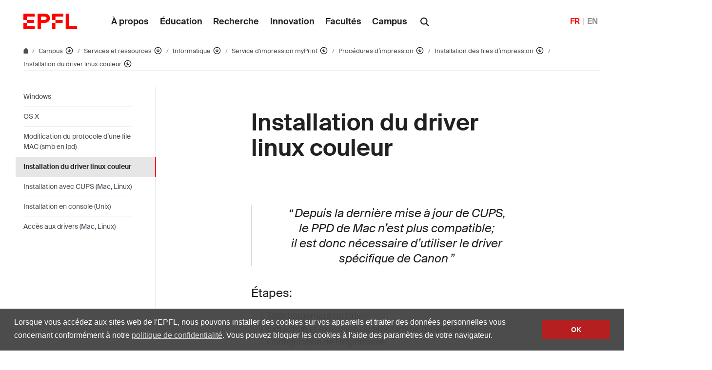

--- FILE ---
content_type: text/html; charset=UTF-8
request_url: https://www.epfl.ch/campus/services/ressources-informatiques/service-dimpression-myprint/marche-a-suivre/installation-files/installation-du-driver-linux-couleur/
body_size: 16588
content:
<!doctype html>
<html lang="fr-FR">
<head>
	<meta charset="UTF-8">
	<meta name="viewport" content="width=device-width, initial-scale=1">
	<link rel="profile" href="https://gmpg.org/xfn/11">
	<link rel="manifest" href="https://www.epfl.ch/campus/services/wp-content/themes/wp-theme-2018/assets/favicons/site.webmanifest" />
<link rel="shortcut icon" href="https://www.epfl.ch/campus/services/wp-content/themes/wp-theme-2018/assets/favicons/favicon.ico">
<link rel="apple-touch-icon-precomposed" href="https://www.epfl.ch/campus/services/wp-content/themes/wp-theme-2018/assets/favicons/favicon-152.png">

<link rel="icon" href="https://www.epfl.ch/campus/services/wp-content/themes/wp-theme-2018/assets/favicons/favicon-16.png" sizes="16x16">
<link rel="icon" href="https://www.epfl.ch/campus/services/wp-content/themes/wp-theme-2018/assets/favicons/favicon-32.png" sizes="32x32">
<link rel="icon" href="https://www.epfl.ch/campus/services/wp-content/themes/wp-theme-2018/assets/favicons/favicon-57.png" sizes="57x57">
<link rel="icon" href="https://www.epfl.ch/campus/services/wp-content/themes/wp-theme-2018/assets/favicons/favicon-76.png" sizes="76x76">
<link rel="icon" href="https://www.epfl.ch/campus/services/wp-content/themes/wp-theme-2018/assets/favicons/favicon-96.png" sizes="96x96">
<link rel="icon" href="https://www.epfl.ch/campus/services/wp-content/themes/wp-theme-2018/assets/favicons/favicon-120.png" sizes="120x120">
<link rel="icon" href="https://www.epfl.ch/campus/services/wp-content/themes/wp-theme-2018/assets/favicons/favicon-128.png" sizes="128x128">
<link rel="icon" href="https://www.epfl.ch/campus/services/wp-content/themes/wp-theme-2018/assets/favicons/favicon-152.png" sizes="152x152">
<link rel="icon" href="https://www.epfl.ch/campus/services/wp-content/themes/wp-theme-2018/assets/favicons/favicon-180.png" sizes="180x180">
<link rel="shortcut icon" href="https://www.epfl.ch/campus/services/wp-content/themes/wp-theme-2018/assets/favicons/android-chrome-192x192.png" sizes="192x192">
<link rel="shortcut icon" href="https://www.epfl.ch/campus/services/wp-content/themes/wp-theme-2018/assets/favicons/android-chrome-512x512.png" sizes="512x512">
<link rel="icon" href="https://www.epfl.ch/campus/services/wp-content/themes/wp-theme-2018/assets/favicons/favicon-228.png" sizes="228x228">

<link rel="apple-touch-icon" href="https://www.epfl.ch/campus/services/wp-content/themes/wp-theme-2018/assets/favicons/apple-touch-icon.png">
<link rel="apple-touch-icon" href="https://www.epfl.ch/campus/services/wp-content/themes/wp-theme-2018/assets/favicons/favicon-152.png" sizes="152x152">
<link rel="apple-touch-icon" href="https://www.epfl.ch/campus/services/wp-content/themes/wp-theme-2018/assets/favicons/favicon-180.png" sizes="180x180">

<meta name="application-name" content="Name">
<meta name="msapplication-tooltip" content="Tooltip">
<meta name="msapplication-config" content="https://www.epfl.ch/campus/services/wp-content/themes/wp-theme-2018/assets/favicons/browserconfig.xml">
	<script type="text/javascript">window.svgPath = "https://www.epfl.ch/campus/services/wp-content/themes/wp-theme-2018/assets/icons/icons.svg"</script>
	<script type="text/javascript">window.featherSvgPath = "https://www.epfl.ch/campus/services/wp-content/themes/wp-theme-2018/assets/icons/feather-sprite.svg"</script>
	<title>Installation du driver linux couleur &#8210; Services et ressources &#8208; EPFL</title>
<meta name='robots' content='max-image-preview:large' />
	<style>img:is([sizes="auto" i], [sizes^="auto," i]) { contain-intrinsic-size: 3000px 1500px }</style>
	<link rel="alternate" href="https://www.epfl.ch/campus/services/en/it-services/myprint/procedure/queue-install/color-linux-driver-installation/" hreflang="en" />
<link rel="alternate" href="https://www.epfl.ch/campus/services/ressources-informatiques/service-dimpression-myprint/marche-a-suivre/installation-files/installation-du-driver-linux-couleur/" hreflang="fr" />
<link rel="alternate" type="application/rss+xml" title="Services et ressources &raquo; Flux" href="https://www.epfl.ch/campus/services/feed/" />
<link rel="alternate" type="application/rss+xml" title="Services et ressources &raquo; Flux des commentaires" href="https://www.epfl.ch/campus/services/comments/feed/" />
<script type="text/javascript">
/* <![CDATA[ */
window._wpemojiSettings = {"baseUrl":"https:\/\/s.w.org\/images\/core\/emoji\/15.0.3\/72x72\/","ext":".png","svgUrl":"https:\/\/s.w.org\/images\/core\/emoji\/15.0.3\/svg\/","svgExt":".svg","source":{"wpemoji":"https:\/\/www.epfl.ch\/campus\/services\/wp-includes\/js\/wp-emoji.js?ver=6.7.4","twemoji":"https:\/\/www.epfl.ch\/campus\/services\/wp-includes\/js\/twemoji.js?ver=6.7.4"}};
/**
 * @output wp-includes/js/wp-emoji-loader.js
 */

/**
 * Emoji Settings as exported in PHP via _print_emoji_detection_script().
 * @typedef WPEmojiSettings
 * @type {object}
 * @property {?object} source
 * @property {?string} source.concatemoji
 * @property {?string} source.twemoji
 * @property {?string} source.wpemoji
 * @property {?boolean} DOMReady
 * @property {?Function} readyCallback
 */

/**
 * Support tests.
 * @typedef SupportTests
 * @type {object}
 * @property {?boolean} flag
 * @property {?boolean} emoji
 */

/**
 * IIFE to detect emoji support and load Twemoji if needed.
 *
 * @param {Window} window
 * @param {Document} document
 * @param {WPEmojiSettings} settings
 */
( function wpEmojiLoader( window, document, settings ) {
	if ( typeof Promise === 'undefined' ) {
		return;
	}

	var sessionStorageKey = 'wpEmojiSettingsSupports';
	var tests = [ 'flag', 'emoji' ];

	/**
	 * Checks whether the browser supports offloading to a Worker.
	 *
	 * @since 6.3.0
	 *
	 * @private
	 *
	 * @returns {boolean}
	 */
	function supportsWorkerOffloading() {
		return (
			typeof Worker !== 'undefined' &&
			typeof OffscreenCanvas !== 'undefined' &&
			typeof URL !== 'undefined' &&
			URL.createObjectURL &&
			typeof Blob !== 'undefined'
		);
	}

	/**
	 * @typedef SessionSupportTests
	 * @type {object}
	 * @property {number} timestamp
	 * @property {SupportTests} supportTests
	 */

	/**
	 * Get support tests from session.
	 *
	 * @since 6.3.0
	 *
	 * @private
	 *
	 * @returns {?SupportTests} Support tests, or null if not set or older than 1 week.
	 */
	function getSessionSupportTests() {
		try {
			/** @type {SessionSupportTests} */
			var item = JSON.parse(
				sessionStorage.getItem( sessionStorageKey )
			);
			if (
				typeof item === 'object' &&
				typeof item.timestamp === 'number' &&
				new Date().valueOf() < item.timestamp + 604800 && // Note: Number is a week in seconds.
				typeof item.supportTests === 'object'
			) {
				return item.supportTests;
			}
		} catch ( e ) {}
		return null;
	}

	/**
	 * Persist the supports in session storage.
	 *
	 * @since 6.3.0
	 *
	 * @private
	 *
	 * @param {SupportTests} supportTests Support tests.
	 */
	function setSessionSupportTests( supportTests ) {
		try {
			/** @type {SessionSupportTests} */
			var item = {
				supportTests: supportTests,
				timestamp: new Date().valueOf()
			};

			sessionStorage.setItem(
				sessionStorageKey,
				JSON.stringify( item )
			);
		} catch ( e ) {}
	}

	/**
	 * Checks if two sets of Emoji characters render the same visually.
	 *
	 * This function may be serialized to run in a Worker. Therefore, it cannot refer to variables from the containing
	 * scope. Everything must be passed by parameters.
	 *
	 * @since 4.9.0
	 *
	 * @private
	 *
	 * @param {CanvasRenderingContext2D} context 2D Context.
	 * @param {string} set1 Set of Emoji to test.
	 * @param {string} set2 Set of Emoji to test.
	 *
	 * @return {boolean} True if the two sets render the same.
	 */
	function emojiSetsRenderIdentically( context, set1, set2 ) {
		// Cleanup from previous test.
		context.clearRect( 0, 0, context.canvas.width, context.canvas.height );
		context.fillText( set1, 0, 0 );
		var rendered1 = new Uint32Array(
			context.getImageData(
				0,
				0,
				context.canvas.width,
				context.canvas.height
			).data
		);

		// Cleanup from previous test.
		context.clearRect( 0, 0, context.canvas.width, context.canvas.height );
		context.fillText( set2, 0, 0 );
		var rendered2 = new Uint32Array(
			context.getImageData(
				0,
				0,
				context.canvas.width,
				context.canvas.height
			).data
		);

		return rendered1.every( function ( rendered2Data, index ) {
			return rendered2Data === rendered2[ index ];
		} );
	}

	/**
	 * Determines if the browser properly renders Emoji that Twemoji can supplement.
	 *
	 * This function may be serialized to run in a Worker. Therefore, it cannot refer to variables from the containing
	 * scope. Everything must be passed by parameters.
	 *
	 * @since 4.2.0
	 *
	 * @private
	 *
	 * @param {CanvasRenderingContext2D} context 2D Context.
	 * @param {string} type Whether to test for support of "flag" or "emoji".
	 * @param {Function} emojiSetsRenderIdentically Reference to emojiSetsRenderIdentically function, needed due to minification.
	 *
	 * @return {boolean} True if the browser can render emoji, false if it cannot.
	 */
	function browserSupportsEmoji( context, type, emojiSetsRenderIdentically ) {
		var isIdentical;

		switch ( type ) {
			case 'flag':
				/*
				 * Test for Transgender flag compatibility. Added in Unicode 13.
				 *
				 * To test for support, we try to render it, and compare the rendering to how it would look if
				 * the browser doesn't render it correctly (white flag emoji + transgender symbol).
				 */
				isIdentical = emojiSetsRenderIdentically(
					context,
					'\uD83C\uDFF3\uFE0F\u200D\u26A7\uFE0F', // as a zero-width joiner sequence
					'\uD83C\uDFF3\uFE0F\u200B\u26A7\uFE0F' // separated by a zero-width space
				);

				if ( isIdentical ) {
					return false;
				}

				/*
				 * Test for UN flag compatibility. This is the least supported of the letter locale flags,
				 * so gives us an easy test for full support.
				 *
				 * To test for support, we try to render it, and compare the rendering to how it would look if
				 * the browser doesn't render it correctly ([U] + [N]).
				 */
				isIdentical = emojiSetsRenderIdentically(
					context,
					'\uD83C\uDDFA\uD83C\uDDF3', // as the sequence of two code points
					'\uD83C\uDDFA\u200B\uD83C\uDDF3' // as the two code points separated by a zero-width space
				);

				if ( isIdentical ) {
					return false;
				}

				/*
				 * Test for English flag compatibility. England is a country in the United Kingdom, it
				 * does not have a two letter locale code but rather a five letter sub-division code.
				 *
				 * To test for support, we try to render it, and compare the rendering to how it would look if
				 * the browser doesn't render it correctly (black flag emoji + [G] + [B] + [E] + [N] + [G]).
				 */
				isIdentical = emojiSetsRenderIdentically(
					context,
					// as the flag sequence
					'\uD83C\uDFF4\uDB40\uDC67\uDB40\uDC62\uDB40\uDC65\uDB40\uDC6E\uDB40\uDC67\uDB40\uDC7F',
					// with each code point separated by a zero-width space
					'\uD83C\uDFF4\u200B\uDB40\uDC67\u200B\uDB40\uDC62\u200B\uDB40\uDC65\u200B\uDB40\uDC6E\u200B\uDB40\uDC67\u200B\uDB40\uDC7F'
				);

				return ! isIdentical;
			case 'emoji':
				/*
				 * Four and twenty blackbirds baked in a pie.
				 *
				 * To test for Emoji 15.0 support, try to render a new emoji: Blackbird.
				 *
				 * The Blackbird is a ZWJ sequence combining 🐦 Bird and ⬛ large black square.,
				 *
				 * 0x1F426 (\uD83D\uDC26) == Bird
				 * 0x200D == Zero-Width Joiner (ZWJ) that links the code points for the new emoji or
				 * 0x200B == Zero-Width Space (ZWS) that is rendered for clients not supporting the new emoji.
				 * 0x2B1B == Large Black Square
				 *
				 * When updating this test for future Emoji releases, ensure that individual emoji that make up the
				 * sequence come from older emoji standards.
				 */
				isIdentical = emojiSetsRenderIdentically(
					context,
					'\uD83D\uDC26\u200D\u2B1B', // as the zero-width joiner sequence
					'\uD83D\uDC26\u200B\u2B1B' // separated by a zero-width space
				);

				return ! isIdentical;
		}

		return false;
	}

	/**
	 * Checks emoji support tests.
	 *
	 * This function may be serialized to run in a Worker. Therefore, it cannot refer to variables from the containing
	 * scope. Everything must be passed by parameters.
	 *
	 * @since 6.3.0
	 *
	 * @private
	 *
	 * @param {string[]} tests Tests.
	 * @param {Function} browserSupportsEmoji Reference to browserSupportsEmoji function, needed due to minification.
	 * @param {Function} emojiSetsRenderIdentically Reference to emojiSetsRenderIdentically function, needed due to minification.
	 *
	 * @return {SupportTests} Support tests.
	 */
	function testEmojiSupports( tests, browserSupportsEmoji, emojiSetsRenderIdentically ) {
		var canvas;
		if (
			typeof WorkerGlobalScope !== 'undefined' &&
			self instanceof WorkerGlobalScope
		) {
			canvas = new OffscreenCanvas( 300, 150 ); // Dimensions are default for HTMLCanvasElement.
		} else {
			canvas = document.createElement( 'canvas' );
		}

		var context = canvas.getContext( '2d', { willReadFrequently: true } );

		/*
		 * Chrome on OS X added native emoji rendering in M41. Unfortunately,
		 * it doesn't work when the font is bolder than 500 weight. So, we
		 * check for bold rendering support to avoid invisible emoji in Chrome.
		 */
		context.textBaseline = 'top';
		context.font = '600 32px Arial';

		var supports = {};
		tests.forEach( function ( test ) {
			supports[ test ] = browserSupportsEmoji( context, test, emojiSetsRenderIdentically );
		} );
		return supports;
	}

	/**
	 * Adds a script to the head of the document.
	 *
	 * @ignore
	 *
	 * @since 4.2.0
	 *
	 * @param {string} src The url where the script is located.
	 *
	 * @return {void}
	 */
	function addScript( src ) {
		var script = document.createElement( 'script' );
		script.src = src;
		script.defer = true;
		document.head.appendChild( script );
	}

	settings.supports = {
		everything: true,
		everythingExceptFlag: true
	};

	// Create a promise for DOMContentLoaded since the worker logic may finish after the event has fired.
	var domReadyPromise = new Promise( function ( resolve ) {
		document.addEventListener( 'DOMContentLoaded', resolve, {
			once: true
		} );
	} );

	// Obtain the emoji support from the browser, asynchronously when possible.
	new Promise( function ( resolve ) {
		var supportTests = getSessionSupportTests();
		if ( supportTests ) {
			resolve( supportTests );
			return;
		}

		if ( supportsWorkerOffloading() ) {
			try {
				// Note that the functions are being passed as arguments due to minification.
				var workerScript =
					'postMessage(' +
					testEmojiSupports.toString() +
					'(' +
					[
						JSON.stringify( tests ),
						browserSupportsEmoji.toString(),
						emojiSetsRenderIdentically.toString()
					].join( ',' ) +
					'));';
				var blob = new Blob( [ workerScript ], {
					type: 'text/javascript'
				} );
				var worker = new Worker( URL.createObjectURL( blob ), { name: 'wpTestEmojiSupports' } );
				worker.onmessage = function ( event ) {
					supportTests = event.data;
					setSessionSupportTests( supportTests );
					worker.terminate();
					resolve( supportTests );
				};
				return;
			} catch ( e ) {}
		}

		supportTests = testEmojiSupports( tests, browserSupportsEmoji, emojiSetsRenderIdentically );
		setSessionSupportTests( supportTests );
		resolve( supportTests );
	} )
		// Once the browser emoji support has been obtained from the session, finalize the settings.
		.then( function ( supportTests ) {
			/*
			 * Tests the browser support for flag emojis and other emojis, and adjusts the
			 * support settings accordingly.
			 */
			for ( var test in supportTests ) {
				settings.supports[ test ] = supportTests[ test ];

				settings.supports.everything =
					settings.supports.everything && settings.supports[ test ];

				if ( 'flag' !== test ) {
					settings.supports.everythingExceptFlag =
						settings.supports.everythingExceptFlag &&
						settings.supports[ test ];
				}
			}

			settings.supports.everythingExceptFlag =
				settings.supports.everythingExceptFlag &&
				! settings.supports.flag;

			// Sets DOMReady to false and assigns a ready function to settings.
			settings.DOMReady = false;
			settings.readyCallback = function () {
				settings.DOMReady = true;
			};
		} )
		.then( function () {
			return domReadyPromise;
		} )
		.then( function () {
			// When the browser can not render everything we need to load a polyfill.
			if ( ! settings.supports.everything ) {
				settings.readyCallback();

				var src = settings.source || {};

				if ( src.concatemoji ) {
					addScript( src.concatemoji );
				} else if ( src.wpemoji && src.twemoji ) {
					addScript( src.twemoji );
					addScript( src.wpemoji );
				}
			}
		} );
} )( window, document, window._wpemojiSettings );

/* ]]> */
</script>
<style id='wp-emoji-styles-inline-css' type='text/css'>

	img.wp-smiley, img.emoji {
		display: inline !important;
		border: none !important;
		box-shadow: none !important;
		height: 1em !important;
		width: 1em !important;
		margin: 0 0.07em !important;
		vertical-align: -0.1em !important;
		background: none !important;
		padding: 0 !important;
	}
</style>
<link rel='stylesheet' id='wp-block-library-css' href='https://www.epfl.ch/campus/services/wp-includes/css/dist/block-library/style.css?ver=6.7.4' type='text/css' media='all' />
<link rel='stylesheet' id='wp-gutenberg-epfl-bases-style-css-css' href='https://www.epfl.ch/campus/services/wp-content/plugins/wp-gutenberg-epfl/build/style-index.css?ver=1762773813' type='text/css' media='all' />
<style id='classic-theme-styles-inline-css' type='text/css'>
/**
 * These rules are needed for backwards compatibility.
 * They should match the button element rules in the base theme.json file.
 */
.wp-block-button__link {
	color: #ffffff;
	background-color: #32373c;
	border-radius: 9999px; /* 100% causes an oval, but any explicit but really high value retains the pill shape. */

	/* This needs a low specificity so it won't override the rules from the button element if defined in theme.json. */
	box-shadow: none;
	text-decoration: none;

	/* The extra 2px are added to size solids the same as the outline versions.*/
	padding: calc(0.667em + 2px) calc(1.333em + 2px);

	font-size: 1.125em;
}

.wp-block-file__button {
	background: #32373c;
	color: #ffffff;
	text-decoration: none;
}

</style>
<style id='global-styles-inline-css' type='text/css'>
:root{--wp--preset--aspect-ratio--square: 1;--wp--preset--aspect-ratio--4-3: 4/3;--wp--preset--aspect-ratio--3-4: 3/4;--wp--preset--aspect-ratio--3-2: 3/2;--wp--preset--aspect-ratio--2-3: 2/3;--wp--preset--aspect-ratio--16-9: 16/9;--wp--preset--aspect-ratio--9-16: 9/16;--wp--preset--color--black: #000000;--wp--preset--color--cyan-bluish-gray: #abb8c3;--wp--preset--color--white: #ffffff;--wp--preset--color--pale-pink: #f78da7;--wp--preset--color--vivid-red: #cf2e2e;--wp--preset--color--luminous-vivid-orange: #ff6900;--wp--preset--color--luminous-vivid-amber: #fcb900;--wp--preset--color--light-green-cyan: #7bdcb5;--wp--preset--color--vivid-green-cyan: #00d084;--wp--preset--color--pale-cyan-blue: #8ed1fc;--wp--preset--color--vivid-cyan-blue: #0693e3;--wp--preset--color--vivid-purple: #9b51e0;--wp--preset--gradient--vivid-cyan-blue-to-vivid-purple: linear-gradient(135deg,rgba(6,147,227,1) 0%,rgb(155,81,224) 100%);--wp--preset--gradient--light-green-cyan-to-vivid-green-cyan: linear-gradient(135deg,rgb(122,220,180) 0%,rgb(0,208,130) 100%);--wp--preset--gradient--luminous-vivid-amber-to-luminous-vivid-orange: linear-gradient(135deg,rgba(252,185,0,1) 0%,rgba(255,105,0,1) 100%);--wp--preset--gradient--luminous-vivid-orange-to-vivid-red: linear-gradient(135deg,rgba(255,105,0,1) 0%,rgb(207,46,46) 100%);--wp--preset--gradient--very-light-gray-to-cyan-bluish-gray: linear-gradient(135deg,rgb(238,238,238) 0%,rgb(169,184,195) 100%);--wp--preset--gradient--cool-to-warm-spectrum: linear-gradient(135deg,rgb(74,234,220) 0%,rgb(151,120,209) 20%,rgb(207,42,186) 40%,rgb(238,44,130) 60%,rgb(251,105,98) 80%,rgb(254,248,76) 100%);--wp--preset--gradient--blush-light-purple: linear-gradient(135deg,rgb(255,206,236) 0%,rgb(152,150,240) 100%);--wp--preset--gradient--blush-bordeaux: linear-gradient(135deg,rgb(254,205,165) 0%,rgb(254,45,45) 50%,rgb(107,0,62) 100%);--wp--preset--gradient--luminous-dusk: linear-gradient(135deg,rgb(255,203,112) 0%,rgb(199,81,192) 50%,rgb(65,88,208) 100%);--wp--preset--gradient--pale-ocean: linear-gradient(135deg,rgb(255,245,203) 0%,rgb(182,227,212) 50%,rgb(51,167,181) 100%);--wp--preset--gradient--electric-grass: linear-gradient(135deg,rgb(202,248,128) 0%,rgb(113,206,126) 100%);--wp--preset--gradient--midnight: linear-gradient(135deg,rgb(2,3,129) 0%,rgb(40,116,252) 100%);--wp--preset--font-size--small: 13px;--wp--preset--font-size--medium: 20px;--wp--preset--font-size--large: 36px;--wp--preset--font-size--x-large: 42px;--wp--preset--spacing--20: 0.44rem;--wp--preset--spacing--30: 0.67rem;--wp--preset--spacing--40: 1rem;--wp--preset--spacing--50: 1.5rem;--wp--preset--spacing--60: 2.25rem;--wp--preset--spacing--70: 3.38rem;--wp--preset--spacing--80: 5.06rem;--wp--preset--shadow--natural: 6px 6px 9px rgba(0, 0, 0, 0.2);--wp--preset--shadow--deep: 12px 12px 50px rgba(0, 0, 0, 0.4);--wp--preset--shadow--sharp: 6px 6px 0px rgba(0, 0, 0, 0.2);--wp--preset--shadow--outlined: 6px 6px 0px -3px rgba(255, 255, 255, 1), 6px 6px rgba(0, 0, 0, 1);--wp--preset--shadow--crisp: 6px 6px 0px rgba(0, 0, 0, 1);}:where(.is-layout-flex){gap: 0.5em;}:where(.is-layout-grid){gap: 0.5em;}body .is-layout-flex{display: flex;}.is-layout-flex{flex-wrap: wrap;align-items: center;}.is-layout-flex > :is(*, div){margin: 0;}body .is-layout-grid{display: grid;}.is-layout-grid > :is(*, div){margin: 0;}:where(.wp-block-columns.is-layout-flex){gap: 2em;}:where(.wp-block-columns.is-layout-grid){gap: 2em;}:where(.wp-block-post-template.is-layout-flex){gap: 1.25em;}:where(.wp-block-post-template.is-layout-grid){gap: 1.25em;}.has-black-color{color: var(--wp--preset--color--black) !important;}.has-cyan-bluish-gray-color{color: var(--wp--preset--color--cyan-bluish-gray) !important;}.has-white-color{color: var(--wp--preset--color--white) !important;}.has-pale-pink-color{color: var(--wp--preset--color--pale-pink) !important;}.has-vivid-red-color{color: var(--wp--preset--color--vivid-red) !important;}.has-luminous-vivid-orange-color{color: var(--wp--preset--color--luminous-vivid-orange) !important;}.has-luminous-vivid-amber-color{color: var(--wp--preset--color--luminous-vivid-amber) !important;}.has-light-green-cyan-color{color: var(--wp--preset--color--light-green-cyan) !important;}.has-vivid-green-cyan-color{color: var(--wp--preset--color--vivid-green-cyan) !important;}.has-pale-cyan-blue-color{color: var(--wp--preset--color--pale-cyan-blue) !important;}.has-vivid-cyan-blue-color{color: var(--wp--preset--color--vivid-cyan-blue) !important;}.has-vivid-purple-color{color: var(--wp--preset--color--vivid-purple) !important;}.has-black-background-color{background-color: var(--wp--preset--color--black) !important;}.has-cyan-bluish-gray-background-color{background-color: var(--wp--preset--color--cyan-bluish-gray) !important;}.has-white-background-color{background-color: var(--wp--preset--color--white) !important;}.has-pale-pink-background-color{background-color: var(--wp--preset--color--pale-pink) !important;}.has-vivid-red-background-color{background-color: var(--wp--preset--color--vivid-red) !important;}.has-luminous-vivid-orange-background-color{background-color: var(--wp--preset--color--luminous-vivid-orange) !important;}.has-luminous-vivid-amber-background-color{background-color: var(--wp--preset--color--luminous-vivid-amber) !important;}.has-light-green-cyan-background-color{background-color: var(--wp--preset--color--light-green-cyan) !important;}.has-vivid-green-cyan-background-color{background-color: var(--wp--preset--color--vivid-green-cyan) !important;}.has-pale-cyan-blue-background-color{background-color: var(--wp--preset--color--pale-cyan-blue) !important;}.has-vivid-cyan-blue-background-color{background-color: var(--wp--preset--color--vivid-cyan-blue) !important;}.has-vivid-purple-background-color{background-color: var(--wp--preset--color--vivid-purple) !important;}.has-black-border-color{border-color: var(--wp--preset--color--black) !important;}.has-cyan-bluish-gray-border-color{border-color: var(--wp--preset--color--cyan-bluish-gray) !important;}.has-white-border-color{border-color: var(--wp--preset--color--white) !important;}.has-pale-pink-border-color{border-color: var(--wp--preset--color--pale-pink) !important;}.has-vivid-red-border-color{border-color: var(--wp--preset--color--vivid-red) !important;}.has-luminous-vivid-orange-border-color{border-color: var(--wp--preset--color--luminous-vivid-orange) !important;}.has-luminous-vivid-amber-border-color{border-color: var(--wp--preset--color--luminous-vivid-amber) !important;}.has-light-green-cyan-border-color{border-color: var(--wp--preset--color--light-green-cyan) !important;}.has-vivid-green-cyan-border-color{border-color: var(--wp--preset--color--vivid-green-cyan) !important;}.has-pale-cyan-blue-border-color{border-color: var(--wp--preset--color--pale-cyan-blue) !important;}.has-vivid-cyan-blue-border-color{border-color: var(--wp--preset--color--vivid-cyan-blue) !important;}.has-vivid-purple-border-color{border-color: var(--wp--preset--color--vivid-purple) !important;}.has-vivid-cyan-blue-to-vivid-purple-gradient-background{background: var(--wp--preset--gradient--vivid-cyan-blue-to-vivid-purple) !important;}.has-light-green-cyan-to-vivid-green-cyan-gradient-background{background: var(--wp--preset--gradient--light-green-cyan-to-vivid-green-cyan) !important;}.has-luminous-vivid-amber-to-luminous-vivid-orange-gradient-background{background: var(--wp--preset--gradient--luminous-vivid-amber-to-luminous-vivid-orange) !important;}.has-luminous-vivid-orange-to-vivid-red-gradient-background{background: var(--wp--preset--gradient--luminous-vivid-orange-to-vivid-red) !important;}.has-very-light-gray-to-cyan-bluish-gray-gradient-background{background: var(--wp--preset--gradient--very-light-gray-to-cyan-bluish-gray) !important;}.has-cool-to-warm-spectrum-gradient-background{background: var(--wp--preset--gradient--cool-to-warm-spectrum) !important;}.has-blush-light-purple-gradient-background{background: var(--wp--preset--gradient--blush-light-purple) !important;}.has-blush-bordeaux-gradient-background{background: var(--wp--preset--gradient--blush-bordeaux) !important;}.has-luminous-dusk-gradient-background{background: var(--wp--preset--gradient--luminous-dusk) !important;}.has-pale-ocean-gradient-background{background: var(--wp--preset--gradient--pale-ocean) !important;}.has-electric-grass-gradient-background{background: var(--wp--preset--gradient--electric-grass) !important;}.has-midnight-gradient-background{background: var(--wp--preset--gradient--midnight) !important;}.has-small-font-size{font-size: var(--wp--preset--font-size--small) !important;}.has-medium-font-size{font-size: var(--wp--preset--font-size--medium) !important;}.has-large-font-size{font-size: var(--wp--preset--font-size--large) !important;}.has-x-large-font-size{font-size: var(--wp--preset--font-size--x-large) !important;}
:where(.wp-block-post-template.is-layout-flex){gap: 1.25em;}:where(.wp-block-post-template.is-layout-grid){gap: 1.25em;}
:where(.wp-block-columns.is-layout-flex){gap: 2em;}:where(.wp-block-columns.is-layout-grid){gap: 2em;}
:root :where(.wp-block-pullquote){font-size: 1.5em;line-height: 1.6;}
</style>
<link rel='stylesheet' id='epfl-style-css' href='https://www.epfl.ch/campus/services/wp-content/themes/wp-theme-2018/style.css?ver=1762773740' type='text/css' media='all' />
<link rel='stylesheet' id='epfl-vendors-css' href='https://www.epfl.ch/campus/services/wp-content/themes/wp-theme-2018/assets/css/vendors.min.css?ver=1762773740' type='text/css' media='all' />
<link rel='stylesheet' id='epfl-elements-css' href='https://www.epfl.ch/campus/services/wp-content/themes/wp-theme-2018/assets/css/elements.min.css?ver=1762773740' type='text/css' media='all' />
<link rel='stylesheet' id='epfl-theme-css' href='https://www.epfl.ch/campus/services/wp-content/themes/wp-theme-2018/theme/style.min.css?ver=1762773740' type='text/css' media='all' />
<link rel='stylesheet' id='enlighterjs-css' href='https://www.epfl.ch/campus/services/wp-content/plugins/enlighter/cache/enlighterjs.min.css?ver=OcNMehzte0df53+' type='text/css' media='all' />
<script type="text/javascript" src="https://www.epfl.ch/campus/services/wp-includes/js/jquery/jquery.js?ver=3.7.1" id="jquery-core-js"></script>
<script type="text/javascript" src="https://www.epfl.ch/campus/services/wp-includes/js/jquery/jquery-migrate.js?ver=3.4.1" id="jquery-migrate-js"></script>
<script type="text/javascript" src="https://www.epfl.ch/campus/services/wp-content/plugins/wp-gutenberg-epfl/frontend/lib/list.min.js?ver=1.5" id="lib-listjs-js"></script>
<script type="text/javascript" src="https://www.epfl.ch/campus/services/wp-content/plugins/flowpaper-lite-pdf-flipbook/assets/lity/lity.min.js" id="lity-js-js"></script>
<script type="text/javascript" src="https://ajax.googleapis.com/ajax/libs/jquery/3.5.1/jquery.min.js?ver=1762773740" id="epfl-js-jquery-js"></script>
<link rel="https://api.w.org/" href="https://www.epfl.ch/campus/services/wp-json/" /><link rel="alternate" title="JSON" type="application/json" href="https://www.epfl.ch/campus/services/wp-json/wp/v2/pages/33499" /><link rel="EditURI" type="application/rsd+xml" title="RSD" href="https://www.epfl.ch/campus/services/xmlrpc.php?rsd" />
<meta name="generator" content="WordPress 6.7.4" />
<link rel="canonical" href="https://www.epfl.ch/campus/services/ressources-informatiques/service-dimpression-myprint/marche-a-suivre/installation-files/installation-du-driver-linux-couleur/" />
<link rel='shortlink' href='https://www.epfl.ch/campus/services/?p=33499' />
<link rel="alternate" title="oEmbed (JSON)" type="application/json+oembed" href="https://www.epfl.ch/campus/services/wp-json/oembed/1.0/embed?url=https%3A%2F%2Fwww.epfl.ch%2Fcampus%2Fservices%2Fressources-informatiques%2Fservice-dimpression-myprint%2Fmarche-a-suivre%2Finstallation-files%2Finstallation-du-driver-linux-couleur%2F" />
<link rel="alternate" title="oEmbed (XML)" type="text/xml+oembed" href="https://www.epfl.ch/campus/services/wp-json/oembed/1.0/embed?url=https%3A%2F%2Fwww.epfl.ch%2Fcampus%2Fservices%2Fressources-informatiques%2Fservice-dimpression-myprint%2Fmarche-a-suivre%2Finstallation-files%2Finstallation-du-driver-linux-couleur%2F&#038;format=xml" />
<!-- Google Tag Manager -->
<script>(function(w,d,s,l,i){w[l]=w[l]||[];w[l].push({'gtm.start':
      new Date().getTime(),event:'gtm.js'});var f=d.getElementsByTagName(s)[0],
    j=d.createElement(s),dl=l!='dataLayer'?'&l='+l:'';j.async=true;j.src=
    'https://www.googletagmanager.com/gtm.js?id='+i+dl;f.parentNode.insertBefore(j,f);
  })(window,document,'script','dataLayer','GTM-PJGBG5R');</script>
<!-- End Google Tag Manager -->
    <!-- Global Site Tag (gtag.js) - Google Analytics -->
    <script async src="https://www.googletagmanager.com/gtag/js?id=G-TM8DEKLSZY"></script>
    <script>
      window.dataLayer = window.dataLayer || [];
      function gtag(){dataLayer.push(arguments);}
      gtag("js", new Date());
      gtag("config", "G-TM8DEKLSZY", { "anonymize_ip": true });
    </script>

		<!-- Open Graph / Facebook -->
		<meta property="og:type" content="website" />
		<meta property="og:site_name" content="EPFL" />
		<meta property="og:title" content="Installation du driver linux couleur" />
		<meta property="og:description" content="Depuis la dernière mise à jour de CUPS, le PPD de Mac n&rsquo;est plus compatible; il est donc nécessaire d&rsquo;utiliser le driver spécifique de Canon Étapes: Téléchargement du Driver Extraction et exécution du programme d&rsquo;installation Configuration de l&rsquo;imprimante Arrêt de CUPS Édition et modification du fichier de configuration de CUPS Redémarrage de CUPS Configuration des (...)" />
		<meta property="og:url" content="https://www.epfl.ch/campus/services/ressources-informatiques/service-dimpression-myprint/marche-a-suivre/installation-files/installation-du-driver-linux-couleur/" />
		<meta property="og:image" content="https://actu.epfl.ch/image/92055/1108x622.jpg" />
		<meta property="og:image:secure_url" content="https://actu.epfl.ch/image/92055/1108x622.jpg" />
		<meta property="og:image:alt" content="" />
		<meta property="og:image:type" content="" />
		<meta property="og:locale" content="fr_FR" />
		<meta property="og:locale:alternate" content="en_GB" />
		<meta property="fb:app_id" content="966242223397117" />

		<!-- Twitter Card -->
		<meta name="twitter:card" content="summary_large_image" />
		<meta name="twitter:title" content="Installation du driver linux couleur" />
		<meta name="twitter:description" content="Depuis la dernière mise à jour de CUPS, le PPD de Mac n&rsquo;est plus compatible; il est donc nécessaire d&rsquo;utiliser le driver spécifique de Canon Étapes: Téléchargement du Driver Extraction et exécution du programme d&rsquo;installation Configuration de l&rsquo;imprimante Arrêt de CUPS Édition et modification du fichier de configuration de CUPS Redémarrage de CUPS Configuration des (...)" />
		<meta name="twitter:image" content="https://actu.epfl.ch/image/92055/1108x622.jpg" />
</head>

<body class="page-template-default page page-id-33499 page-child parent-pageid-5488 no-sidebar epfl-wp">
<div id="page" class="site">
	<a class="sr-only" href="#content">Skip to content</a>

  	<header role="banner" class="header">

  
  
	<a class="logo" href="https://www.epfl.ch/fr/">
		<img src="https://www.epfl.ch/campus/services/wp-content/themes/wp-theme-2018/assets/svg/epfl-logo.svg" alt="Logo EPFL, École polytechnique fédérale de Lausanne" class="img-fluid">
	</a>

  
	                  <ul aria-hidden="true" class="nav-header d-none d-xl-flex">
                      <!-- Top menu is in fallback mode -->
        <li id="menu-item-1">
        <a class="nav-item" href="https://www.epfl.ch/about/fr/">À propos</a>
    </li>
    <li id="menu-item-2">
        <a class="nav-item" href="https://www.epfl.ch/education/fr/">Éducation</a>
    </li>
    <li id="menu-item-3">
        <a class="nav-item" href="https://www.epfl.ch/research/fr/">Recherche</a>
    </li>
    <li id="menu-item-4">
        <a class="nav-item" href="https://www.epfl.ch/innovation/fr/">Innovation</a>
    </li>
    <li id="menu-item-5">
        <a class="nav-item" href="https://www.epfl.ch/schools/fr/">Facultés</a>
    </li>
    <li id="menu-item-6">
        <a class="nav-item" href="https://www.epfl.ch/campus/fr/">Campus</a>
    </li>
                      </ul>
                
	<div class="dropdown dropright search d-none d-xl-block">
		<a class="dropdown-toggle" href="#" data-toggle="dropdown">
			<svg class="icon" aria-hidden="true"><use xlink:href="#icon-search"></use></svg>
		</a>
		<form action="https://search.epfl.ch/" class="dropdown-menu border-0 p-0">
						<div class="search-form mt-1 input-group">
				<label for="search" class="sr-only">Search on the site</label>
				<input type="text" class="form-control" name="q" placeholder="Search" >
				<button type="submit" class="d-none d-xl-block btn btn-primary input-group-append" type="button">Validate</button>
			</div>
		</form>
	</div>

<form action="https://search.epfl.ch/" class="d-xl-none">
  <a id="search-mobile-toggle" class="search-mobile-toggle searchform-controller" href="#">
    <svg class="icon" aria-hidden="true">
      <use xlink:href="#icon-search"></use>
    </svg>
    <span class="toggle-label sr-only">Show / hide the search form</span>
  </a>
  <div class="input-group search-mobile" role="search">
    <div class="input-group-prepend">
      <span class="input-group-text">
        <svg class="icon" aria-hidden="true">
          <use xlink:href="#icon-search"></use>
        </svg>
      </span>
    </div>
    <label for="search" class="sr-only">Search on the site</label>
        <input type="text" class="form-control" name="q" placeholder="Search">
    <div class="input-group-append">
      <a id="search-mobile-close" class="search-mobile-close searchform-controller" href="#">
        <svg class="icon" aria-hidden="true">
          <use xlink:href="#icon-close"></use>
        </svg>
        <span class="toggle-label sr-only">Hide the search form</span>
      </a>
    </div>
  </div>
</form>

	<!-- language switcher, two elements -->
<nav class="nav-lang nav-lang-short ml-auto">
	<ul>
						<li>
				<span class="active" aria-label="Français'">FR</span>
			</li>
								<li>
				<a href="https://www.epfl.ch/campus/services/en/it-services/myprint/procedure/queue-install/color-linux-driver-installation/" aria-label="English">EN</a>
			</li>
					
	</ul>
</nav>

  <button class="btn btn-secondary nav-toggle-mobile d-xl-none">
    <span class="label">Menu</span>
		<div class="hamburger">
			<span></span>
			<span></span>
			<span></span>
		</div>
	</button>

  
</header>

<!-- Google Tag Manager (noscript) -->
<noscript><iframe src="https://www.googletagmanager.com/ns.html?id=GTM-PJGBG5R" height="0" width="0" style="display:none;visibility:hidden"></iframe></noscript>
<!-- End Google Tag Manager (noscript) -->

<div class="main-container">

<div class="breadcrumb-container">

    <!-- Breadcrumb -->
    <nav aria-label="breadcrumb" class="breadcrumb-wrapper" id="breadcrumb-wrapper">
        <ol class="breadcrumb">
            
            <li class="breadcrumb-item">
                <a class="bread-link bread-home" href="https://www.epfl.ch/fr/" title="home">
                    <svg class="icon" aria-hidden="true"><use xlink:href="#icon-home"></use></svg>
                </a>
            </li>
            <li class="breadcrumb-item expand-links">
                <button class="btn btn-expand-links" aria-expanded="false" title="Afficher l'intégralité du fil d'Ariane">
                    <span class="dots" aria-hidden="true">…</span>
                    <span class="sr-only">Afficher l'intégralité du fil d'Ariane</span>
                </button>
            </li>
        <li class="breadcrumb-item">
            <a class="bread-link" href="https://www.epfl.ch/campus/fr/campus/" title="Campus">
                Campus
            </a>
            
            <div class="dropdown">
                <button class="btn btn-secondary dropdown-toggle" type="button" id="dropdownMenuButton" data-toggle="dropdown" aria-haspopup="true" aria-expanded="false">
                    <!--<span class="icon feather icon-arrow-down-circle" aria-hidden="true"></span>-->
                    <svg class="icon feather" aria-hidden="true">
                      <use xlink:href="#arrow-down-circle"></use>
                    </svg>
                    <span class="sr-only">Affiche les pages de même niveau</span>
                </button>
                <ul class="dropdown-menu" aria-labelledby="dropdownMenuButton">
                    <li class="dropdown-item"><a href="https://www.epfl.ch/about/fr/a-propos/">À propos</a></li><li class="dropdown-item"><a href="https://www.epfl.ch/education/fr/education/">Éducation</a></li><li class="dropdown-item"><a href="https://www.epfl.ch/research/fr/recherche/">Recherche</a></li><li class="dropdown-item"><a href="https://www.epfl.ch/innovation/fr/innovation/">Innovation</a></li><li class="dropdown-item"><a href="https://www.epfl.ch/schools/fr/facultes/">Facultés</a></li><li class="dropdown-item current-menu-item-parent"><a href="https://www.epfl.ch/campus/fr/campus/">Campus</a></li><li class="dropdown-item"><a href="https://www.epfl.ch/labs/fr/laboratoires/">Liste des laboratoires</a></li>
                </ul>
            </div>
        </li>
        <li class="breadcrumb-item">
            <a class="bread-link" href="https://www.epfl.ch/campus/services/fr/accueil/" title="Services et ressources">
                Services et ressources
            </a>
            
            <div class="dropdown">
                <button class="btn btn-secondary dropdown-toggle" type="button" id="dropdownMenuButton" data-toggle="dropdown" aria-haspopup="true" aria-expanded="false">
                    <!--<span class="icon feather icon-arrow-down-circle" aria-hidden="true"></span>-->
                    <svg class="icon feather" aria-hidden="true">
                      <use xlink:href="#arrow-down-circle"></use>
                    </svg>
                    <span class="sr-only">Affiche les pages de même niveau</span>
                </button>
                <ul class="dropdown-menu" aria-labelledby="dropdownMenuButton">
                    <li class="dropdown-item current-menu-item-parent"><a href="https://www.epfl.ch/campus/services/fr/accueil/">Services et ressources</a></li><li class="dropdown-item"><a href="https://www.epfl.ch/campus/library/fr/bibliotheque/">Bibliothèque de l’EPFL</a></li><li class="dropdown-item"><a href="https://www.epfl.ch/campus/restaurants-shops-hotels/fr/restaurants-shops-hotels/">Restaurants – Shops – Hôtels</a></li><li class="dropdown-item"><a href="https://www.epfl.ch/campus/security-safety/fr/accueil/">Sécurité et Santé</a></li><li class="dropdown-item"><a href="https://www.epfl.ch/campus/sports/fr/sport-et-activite-physique/">Sport et activité physique</a></li><li class="dropdown-item"><a href="https://www.epfl.ch/campus/community/fr/communaute-et-soutien/">Communauté et soutien</a></li><li class="dropdown-item"><a href="https://www.epfl.ch/campus/spiritual-care/fr/accueil/">Aumônerie</a></li><li class="dropdown-item"><a href="https://www.epfl.ch/campus/events/fr/evenements/">Événements</a></li><li class="dropdown-item"><a href="https://www.epfl.ch/campus/art-culture/fr/accueil/">Arts et culture</a></li><li class="dropdown-item"><a href="https://www.epfl.ch/campus/associations/fr/associations-detudiants/">Associations</a></li><li class="dropdown-item"><a href="https://www.epfl.ch/campus/visitors/fr/informations-visiteurs/">Visiter l’EPFL</a></li><li class="dropdown-item"><a href="https://www.epfl.ch/campus/mobility/fr/mobilite-et-voyages/">Mobilité et voyages académiques</a></li>
                </ul>
            </div>
        </li>
        <li class="breadcrumb-item">
            <a class="bread-link" href="https://www.epfl.ch/campus/services/ressources-informatiques/" title="Informatique">
                Informatique
            </a>
            
            <div class="dropdown">
                <button class="btn btn-secondary dropdown-toggle" type="button" id="dropdownMenuButton" data-toggle="dropdown" aria-haspopup="true" aria-expanded="false">
                    <!--<span class="icon feather icon-arrow-down-circle" aria-hidden="true"></span>-->
                    <svg class="icon feather" aria-hidden="true">
                      <use xlink:href="#arrow-down-circle"></use>
                    </svg>
                    <span class="sr-only">Affiche les pages de même niveau</span>
                </button>
                <ul class="dropdown-menu" aria-labelledby="dropdownMenuButton">
                    <li class="dropdown-item"><a href="https://www.epfl.ch/campus/services/ressources/fr/guides-pour-la-gestion-administrative/">Guides pour la gestion administrative</a></li><li class="dropdown-item"><a href="https://www.epfl.ch/campus/services/audiovisual/fr/audiovisuel/">Audiovisuel</a></li><li class="dropdown-item"><a href="https://www.epfl.ch/campus/services/camipro/fr/index-fr-html/">Carte CAMIPRO</a></li><li class="dropdown-item"><a href="https://www.epfl.ch/campus/services/communication/fr/communication/">Communication</a></li><li class="dropdown-item"><a href="https://www.epfl.ch/campus/services/demande-de-projets-masterplan/">Projets d'infrastructure et de systèmes d'information</a></li><li class="dropdown-item"><a href="https://go.epfl.ch/egalite">Egalité</a></li><li class="dropdown-item"><a href="https://www.epfl.ch/campus/services/people-experience/fr/accueil/">Expérience Employé·es et Opérations VPH</a></li><li class="dropdown-item"><a href="https://www.epfl.ch/campus/services/internal-trainings/fr/formation-pour-le-personnel/">Formations pour le personnel</a></li><li class="dropdown-item"><a href="https://www.epfl.ch/campus/services/finance/fr/prestations-de-la-vice-presidence-finances/">Finances</a></li><li class="dropdown-item"><a href="https://www.epfl.ch/campus/services/purchasing/fr/gestion-des-achats/">Gestion des achats</a></li><li class="dropdown-item"><a href="https://www.epfl.ch/campus/services/real-estate-and-logistics/fr/immobilier-et-logistique/">Immobilier et logistique</a></li><li class="dropdown-item current-menu-item-parent"><a href="https://www.epfl.ch/campus/services/ressources-informatiques/">Informatique</a></li><li class="dropdown-item"><a href="https://www.epfl.ch/campus/services/housing/fr/logement/">Logement</a></li><li class="dropdown-item"><a href="https://www.epfl.ch/campus/services/events/fr/organiser-un-evenement-2/">Organiser un événement</a></li><li class="dropdown-item"><a href="https://www.epfl.ch/campus/services/data-protection/fr/protection-des-donnees/">Protection des données personnelles</a></li><li class="dropdown-item"><a href="https://www.epfl.ch/campus/services/repro/fr/accueil/">Repro – Centre d’impression</a></li><li class="dropdown-item"><a href="https://go.epfl.ch/respect">Respect</a></li><li class="dropdown-item"><a href="https://www.epfl.ch/campus/services/website/fr/site-internet/">Sites web et internet</a></li>
                </ul>
            </div>
        </li>
        <li class="breadcrumb-item">
            <a class="bread-link" href="https://www.epfl.ch/campus/services/ressources-informatiques/service-dimpression-myprint/" title="Service d'impression myPrint">
                Service d'impression myPrint
            </a>
            
            <div class="dropdown">
                <button class="btn btn-secondary dropdown-toggle" type="button" id="dropdownMenuButton" data-toggle="dropdown" aria-haspopup="true" aria-expanded="false">
                    <!--<span class="icon feather icon-arrow-down-circle" aria-hidden="true"></span>-->
                    <svg class="icon feather" aria-hidden="true">
                      <use xlink:href="#arrow-down-circle"></use>
                    </svg>
                    <span class="sr-only">Affiche les pages de même niveau</span>
                </button>
                <ul class="dropdown-menu" aria-labelledby="dropdownMenuButton">
                    <li class="dropdown-item"><a href="https://www.epfl.ch/campus/services/ressources-informatiques/secure-it/">Cybersécurité</a></li><li class="dropdown-item"><a href="https://www.epfl.ch/campus/services/ressources-informatiques/support-informatique/">Support IT Service Desk</a></li><li class="dropdown-item"><a href="https://inside.epfl.ch/email/fr/messagerie-et-listes/">Messagerie et listes</a></li><li class="dropdown-item current-menu-item-parent"><a href="https://www.epfl.ch/campus/services/ressources-informatiques/service-dimpression-myprint/">Service d'impression myPrint</a></li><li class="dropdown-item"><a href="https://www.epfl.ch/campus/services/ressources-informatiques/communications-unifiees/">Communications Unifiées</a></li><li class="dropdown-item"><a href="https://www.epfl.ch/campus/services/ressources-informatiques/poseidon-fr/">Poséidon, Achat et prêt d’ordinateur privé</a></li><li class="dropdown-item"><a href="https://inside.epfl.ch/email/fr/messagerie-et-listes/reservation-de-salles/">Réservation de salles</a></li><li class="dropdown-item"><a href="https://www.epfl.ch/campus/services/ressources-informatiques/reservation-de-salles-avec-exchange/">Réservation de salles avec Exchange</a></li><li class="dropdown-item"><a href="https://www.epfl.ch/campus/services/website/fr/site-internet/">Sites web EPFL</a></li><li class="dropdown-item"><a href="https://www.epfl.ch/campus/services/ressources-informatiques/stockage-des-documents/">Solutions de stockage des données</a></li><li class="dropdown-item"><a href="https://www.epfl.ch/campus/services/ressources-informatiques/atela/">Annuaire téléphonique et postal ATELA</a></li><li class="dropdown-item"><a href="https://www.epfl.ch/campus/services/groupes/">Groupes</a></li><li class="dropdown-item"><a href="https://www.epfl.ch/campus/services/ressources-informatiques/authentification-gaspar/">Compte utilisateur et mots de passe Gaspar</a></li><li class="dropdown-item"><a href="https://www.epfl.ch/campus/services/ressources-informatiques/authentification/">Authentification</a></li><li class="dropdown-item"><a href="https://www.epfl.ch/campus/services/ressources-informatiques/network-services-reseau/">Services Réseau</a></li><li class="dropdown-item"><a href="https://www.epfl.ch/campus/services/ressources-informatiques/datacenter/">Service Data Center</a></li>
                </ul>
            </div>
        </li>
        <li class="breadcrumb-item">
            <a class="bread-link" href="https://www.epfl.ch/campus/services/ressources-informatiques/service-dimpression-myprint/marche-a-suivre/" title="Procédures d’impression">
                Procédures d’impression
            </a>
            
            <div class="dropdown">
                <button class="btn btn-secondary dropdown-toggle" type="button" id="dropdownMenuButton" data-toggle="dropdown" aria-haspopup="true" aria-expanded="false">
                    <!--<span class="icon feather icon-arrow-down-circle" aria-hidden="true"></span>-->
                    <svg class="icon feather" aria-hidden="true">
                      <use xlink:href="#arrow-down-circle"></use>
                    </svg>
                    <span class="sr-only">Affiche les pages de même niveau</span>
                </button>
                <ul class="dropdown-menu" aria-labelledby="dropdownMenuButton">
                    <li class="dropdown-item current-menu-item-parent"><a href="https://www.epfl.ch/campus/services/ressources-informatiques/service-dimpression-myprint/marche-a-suivre/">Procédures d’impression</a></li><li class="dropdown-item"><a href="https://www.epfl.ch/campus/services/ressources-informatiques/service-dimpression-myprint/recherche-imprimante/">Recherche d’imprimante</a></li><li class="dropdown-item"><a href="https://www.epfl.ch/campus/services/ressources-informatiques/service-dimpression-myprint/compte-financier/">Compte financier myPrint</a></li><li class="dropdown-item"><a href="https://www.epfl.ch/campus/services/ressources-informatiques/service-dimpression-myprint/visiteurs-2/">Impression pour visiteurs</a></li><li class="dropdown-item"><a href="https://www.epfl.ch/campus/services/ressources-informatiques/service-dimpression-myprint/support/">Support myPrint</a></li>
                </ul>
            </div>
        </li>
        <li class="breadcrumb-item">
            <a class="bread-link" href="https://www.epfl.ch/campus/services/ressources-informatiques/service-dimpression-myprint/marche-a-suivre/installation-files/" title="Installation des files d’impression">
                Installation des files d’impression
            </a>
            
            <div class="dropdown">
                <button class="btn btn-secondary dropdown-toggle" type="button" id="dropdownMenuButton" data-toggle="dropdown" aria-haspopup="true" aria-expanded="false">
                    <!--<span class="icon feather icon-arrow-down-circle" aria-hidden="true"></span>-->
                    <svg class="icon feather" aria-hidden="true">
                      <use xlink:href="#arrow-down-circle"></use>
                    </svg>
                    <span class="sr-only">Affiche les pages de même niveau</span>
                </button>
                <ul class="dropdown-menu" aria-labelledby="dropdownMenuButton">
                    <li class="dropdown-item"><a href="https://www.epfl.ch/campus/services/ressources-informatiques/service-dimpression-myprint/marche-a-suivre/manuel-smartphones/">Manuel pour les Smartphones</a></li><li class="dropdown-item current-menu-item-parent"><a href="https://www.epfl.ch/campus/services/ressources-informatiques/service-dimpression-myprint/marche-a-suivre/installation-files/">Installation des files d’impression</a></li><li class="dropdown-item"><a href="https://www.epfl.ch/campus/services/ressources-informatiques/service-dimpression-myprint/marche-a-suivre/impression/">Impression</a></li><li class="dropdown-item"><a href="https://www.epfl.ch/campus/services/ressources-informatiques/service-dimpression-myprint/marche-a-suivre/manuel-liberer-impression/">Libération d’un document</a></li><li class="dropdown-item"><a href="https://www.epfl.ch/campus/services/ressources-informatiques/service-dimpression-myprint/marche-a-suivre/manuel-canon/">Imprimantes Canon</a></li><li class="dropdown-item"><a href="https://www.epfl.ch/campus/services/ressources-informatiques/service-dimpression-myprint/marche-a-suivre/manuel-nomenclature/">Nomenclature des imprimantes</a></li>
                </ul>
            </div>
        </li>
        <li class="breadcrumb-item">
            <a class="bread-link" href="https://www.epfl.ch/campus/services/ressources-informatiques/service-dimpression-myprint/marche-a-suivre/installation-files/installation-du-driver-linux-couleur/" title="Installation du driver linux couleur">
                Installation du driver linux couleur
            </a>
            
            <div class="dropdown">
                <button class="btn btn-secondary dropdown-toggle" type="button" id="dropdownMenuButton" data-toggle="dropdown" aria-haspopup="true" aria-expanded="false">
                    <!--<span class="icon feather icon-arrow-down-circle" aria-hidden="true"></span>-->
                    <svg class="icon feather" aria-hidden="true">
                      <use xlink:href="#arrow-down-circle"></use>
                    </svg>
                    <span class="sr-only">Affiche les pages de même niveau</span>
                </button>
                <ul class="dropdown-menu" aria-labelledby="dropdownMenuButton">
                    <li class="dropdown-item"><a href="https://www.epfl.ch/campus/services/ressources-informatiques/service-dimpression-myprint/marche-a-suivre/installation-files/manual-installation-windows/">Windows</a></li><li class="dropdown-item"><a href="https://www.epfl.ch/campus/services/ressources-informatiques/service-dimpression-myprint/marche-a-suivre/installation-files/manual-installation-osx/">OS X</a></li><li class="dropdown-item"><a href="https://www.epfl.ch/campus/services/ressources-informatiques/service-dimpression-myprint/marche-a-suivre/installation-files/manual-installation-osx/modification-du-protocole-dune-file-mac-smblpd/">Modification du protocole d’une file MAC (smb en lpd)</a></li><li class="dropdown-item current-menu-item-parent"><a href="https://www.epfl.ch/campus/services/ressources-informatiques/service-dimpression-myprint/marche-a-suivre/installation-files/installation-du-driver-linux-couleur/">Installation du driver linux couleur</a></li><li class="dropdown-item"><a href="https://www.epfl.ch/campus/services/ressources-informatiques/service-dimpression-myprint/marche-a-suivre/installation-files/manuel-installation-cups/">Installation avec CUPS (Mac, Linux)</a></li><li class="dropdown-item"><a href="https://www.epfl.ch/campus/services/ressources-informatiques/service-dimpression-myprint/marche-a-suivre/installation-files/manuel-installation-console/">Installation en console (Unix)</a></li><li class="dropdown-item"><a href="https://www.epfl.ch/campus/services/ressources-informatiques/service-dimpression-myprint/marche-a-suivre/installation-files/manuel-installation-drivers/">Accès aux drivers (Mac, Linux)</a></li>
                </ul>
            </div>
        </li>        </ol>
    </nav>
    <!-- end Breadcrumb -->
</div>

<div class="nav-toggle-layout nav-aside-layout">
    <div class="overlay"></div>
<div class="nav-container">
    <nav class="nav-main nav-main-mobile" role="navigation">
        <div class="nav-wrapper">
            <div class="nav-container current-menu-parent">
                <ul id="menu-main" class="nav-menu">
                    <!-- Top menu is in fallback mode -->
        <li id="menu-item-1">
        <a class="nav-item" href="https://www.epfl.ch/about/fr/">À propos</a>
    </li>
    <li id="menu-item-2">
        <a class="nav-item" href="https://www.epfl.ch/education/fr/">Éducation</a>
    </li>
    <li id="menu-item-3">
        <a class="nav-item" href="https://www.epfl.ch/research/fr/">Recherche</a>
    </li>
    <li id="menu-item-4">
        <a class="nav-item" href="https://www.epfl.ch/innovation/fr/">Innovation</a>
    </li>
    <li id="menu-item-5">
        <a class="nav-item" href="https://www.epfl.ch/schools/fr/">Facultés</a>
    </li>
    <li id="menu-item-6">
        <a class="nav-item" href="https://www.epfl.ch/campus/fr/">Campus</a>
    </li>
                    </ul>
            </div>
        </div>
    </nav>


    
        <aside class="nav-aside-wrapper">
            <nav id="nav-aside" class="nav-aside" role="navigation" aria-describedby="nav-aside-title">
                <h2 class="h5 sr-only-xl">In the same section</h2>
                <ul id="menu-main" class="nav-menu">
                          <li class="menu-item">
          <a href="https://www.epfl.ch/campus/services/ressources-informatiques/service-dimpression-myprint/marche-a-suivre/installation-files/manual-installation-windows/" title="Windows">
                        Windows          </a>
      </li>
              <li class="menu-item">
          <a href="https://www.epfl.ch/campus/services/ressources-informatiques/service-dimpression-myprint/marche-a-suivre/installation-files/manual-installation-osx/" title="OS X">
                        OS X          </a>
      </li>
              <li class="menu-item">
          <a href="https://www.epfl.ch/campus/services/ressources-informatiques/service-dimpression-myprint/marche-a-suivre/installation-files/manual-installation-osx/modification-du-protocole-dune-file-mac-smblpd/" title="Modification du protocole d’une file MAC (smb en lpd)">
                        Modification du protocole d’une file MAC (smb en lpd)          </a>
      </li>
              <li class="menu-item active">
          <a href="https://www.epfl.ch/campus/services/ressources-informatiques/service-dimpression-myprint/marche-a-suivre/installation-files/installation-du-driver-linux-couleur/" title="Installation du driver linux couleur">
                        Installation du driver linux couleur          </a>
          <ul class="sub-menu">
                                  </ul>
      </li>
              <li class="menu-item">
          <a href="https://www.epfl.ch/campus/services/ressources-informatiques/service-dimpression-myprint/marche-a-suivre/installation-files/manuel-installation-cups/" title="Installation avec CUPS (Mac, Linux)">
                        Installation avec CUPS (Mac, Linux)          </a>
      </li>
              <li class="menu-item">
          <a href="https://www.epfl.ch/campus/services/ressources-informatiques/service-dimpression-myprint/marche-a-suivre/installation-files/manuel-installation-console/" title="Installation en console (Unix)">
                        Installation en console (Unix)          </a>
      </li>
              <li class="menu-item">
          <a href="https://www.epfl.ch/campus/services/ressources-informatiques/service-dimpression-myprint/marche-a-suivre/installation-files/manuel-installation-drivers/" title="Accès aux drivers (Mac, Linux)">
                        Accès aux drivers (Mac, Linux)          </a>
      </li>
                        </ul>
            </nav>
        </aside>

    </div>
	<div class="w-100">
		<main id="content" role="main" class="content pt-5">
				<article id="post-33499" class="post-33499 page type-page status-publish hentry">

					<header class="entry-header container-grid">
				<h1 class="entry-title">Installation du driver linux couleur</h1>			</header>
		
		
		<div class="entry-content container-grid pb-5 pt-3 mb-4 ">
			
<blockquote>
<p style="text-align: center">Depuis la dernière mise à jour de CUPS, <br />le PPD de Mac n&rsquo;est plus compatible; <br />il est donc nécessaire d&rsquo;utiliser le driver spécifique de Canon</p>
</blockquote>
<h4>Étapes:</h4>
<ol>
<li>Téléchargement du Driver</li>
<li>Extraction et exécution du programme d&rsquo;installation</li>
<li>Configuration de l&rsquo;imprimante</li>
<li>Arrêt de CUPS</li>
<li>Édition et modification du fichier de configuration de CUPS</li>
<li>Redémarrage de CUPS</li>
<li>Configuration des options de l’imprimante dans CUPS</li>
</ol>
<h4>Étape 1: Téléchargement du Driver</h4>
<p>Cliquer sur ce <a href="https://printepfl.epfl.ch/linux-UFRII-drv-v560-m17n-08.tar.gz">lien</a></p>
<img fetchpriority="high" decoding="async" class="alignnone size-full wp-image-33455" src="https://www.epfl.ch/campus/services/wp-content/uploads/2022/10/Instal_driver_linux_1.png" alt="" width="945" height="408" srcset="https://www.epfl.ch/campus/services/wp-content/uploads/2022/10/Instal_driver_linux_1.png 945w, https://www.epfl.ch/campus/services/wp-content/uploads/2022/10/Instal_driver_linux_1-300x130.png 300w, https://www.epfl.ch/campus/services/wp-content/uploads/2022/10/Instal_driver_linux_1-768x332.png 768w" sizes="(max-width: 945px) 100vw, 945px" />
<h4>Étape 2: Extraction et exécution du programme d&rsquo;installation</h4>
<img decoding="async" class="alignnone size-full wp-image-33456" src="https://www.epfl.ch/campus/services/wp-content/uploads/2022/10/Instal_driver_linux_2.png" alt="" width="945" height="110" srcset="https://www.epfl.ch/campus/services/wp-content/uploads/2022/10/Instal_driver_linux_2.png 945w, https://www.epfl.ch/campus/services/wp-content/uploads/2022/10/Instal_driver_linux_2-300x35.png 300w, https://www.epfl.ch/campus/services/wp-content/uploads/2022/10/Instal_driver_linux_2-768x89.png 768w" sizes="(max-width: 945px) 100vw, 945px" /><br /><img decoding="async" class="alignnone size-full wp-image-33460" src="https://www.epfl.ch/campus/services/wp-content/uploads/2022/10/Instal_driver_linux_3.png" alt="" width="945" height="122" srcset="https://www.epfl.ch/campus/services/wp-content/uploads/2022/10/Instal_driver_linux_3.png 945w, https://www.epfl.ch/campus/services/wp-content/uploads/2022/10/Instal_driver_linux_3-300x39.png 300w, https://www.epfl.ch/campus/services/wp-content/uploads/2022/10/Instal_driver_linux_3-768x99.png 768w" sizes="(max-width: 945px) 100vw, 945px" /><br /><img loading="lazy" decoding="async" class="alignnone size-full wp-image-33461" src="https://www.epfl.ch/campus/services/wp-content/uploads/2022/10/Instal_driver_linux_4.png" alt="" width="945" height="124" srcset="https://www.epfl.ch/campus/services/wp-content/uploads/2022/10/Instal_driver_linux_4.png 945w, https://www.epfl.ch/campus/services/wp-content/uploads/2022/10/Instal_driver_linux_4-300x39.png 300w, https://www.epfl.ch/campus/services/wp-content/uploads/2022/10/Instal_driver_linux_4-768x101.png 768w" sizes="auto, (max-width: 945px) 100vw, 945px" /><br /><img loading="lazy" decoding="async" class="alignnone size-full wp-image-33464" src="https://www.epfl.ch/campus/services/wp-content/uploads/2022/10/Instal_driver_linux_5.png" alt="" width="945" height="239" srcset="https://www.epfl.ch/campus/services/wp-content/uploads/2022/10/Instal_driver_linux_5.png 945w, https://www.epfl.ch/campus/services/wp-content/uploads/2022/10/Instal_driver_linux_5-300x76.png 300w, https://www.epfl.ch/campus/services/wp-content/uploads/2022/10/Instal_driver_linux_5-768x194.png 768w" sizes="auto, (max-width: 945px) 100vw, 945px" />
<pre>tar xvzf linux-UFRII-drv-v560-m17n-08.tar.gz<br />cd linux-UFRII-drv-v560-m17n/<br />sudo ./install.sh<br />y</pre>
<h4>Étape 3: Configuration de l&rsquo;imprimante</h4>
<img loading="lazy" decoding="async" class="alignnone size-full wp-image-33466" src="https://www.epfl.ch/campus/services/wp-content/uploads/2022/10/Instal_driver_linux_6.png" alt="" width="945" height="95" srcset="https://www.epfl.ch/campus/services/wp-content/uploads/2022/10/Instal_driver_linux_6.png 945w, https://www.epfl.ch/campus/services/wp-content/uploads/2022/10/Instal_driver_linux_6-300x30.png 300w, https://www.epfl.ch/campus/services/wp-content/uploads/2022/10/Instal_driver_linux_6-768x77.png 768w" sizes="auto, (max-width: 945px) 100vw, 945px" />
<p>Exécuter la commande :</p>
<pre>cnsetuputil2</pre>
<img loading="lazy" decoding="async" class="alignnone size-full wp-image-33468" src="https://www.epfl.ch/campus/services/wp-content/uploads/2022/10/Instal_driver_linux_7.png" alt="" width="945" height="691" srcset="https://www.epfl.ch/campus/services/wp-content/uploads/2022/10/Instal_driver_linux_7.png 945w, https://www.epfl.ch/campus/services/wp-content/uploads/2022/10/Instal_driver_linux_7-300x219.png 300w, https://www.epfl.ch/campus/services/wp-content/uploads/2022/10/Instal_driver_linux_7-768x562.png 768w" sizes="auto, (max-width: 945px) 100vw, 945px" />
<p>Cliquer sur « Ajouter »</p>
<img loading="lazy" decoding="async" class="alignnone size-full wp-image-33469" src="https://www.epfl.ch/campus/services/wp-content/uploads/2022/10/Instal_driver_linux_8.png" alt="" width="945" height="814" srcset="https://www.epfl.ch/campus/services/wp-content/uploads/2022/10/Instal_driver_linux_8.png 945w, https://www.epfl.ch/campus/services/wp-content/uploads/2022/10/Instal_driver_linux_8-300x258.png 300w, https://www.epfl.ch/campus/services/wp-content/uploads/2022/10/Instal_driver_linux_8-768x662.png 768w" sizes="auto, (max-width: 945px) 100vw, 945px" />
<p>Sélectionner « Canon IR-ADV C5860/5870 UFR II » et cliquer sur <strong>Ok</strong></p>
<img loading="lazy" decoding="async" class="alignnone size-full wp-image-33471" src="https://www.epfl.ch/campus/services/wp-content/uploads/2022/10/Instal_driver_linux_9.png" alt="" width="945" height="697" srcset="https://www.epfl.ch/campus/services/wp-content/uploads/2022/10/Instal_driver_linux_9.png 945w, https://www.epfl.ch/campus/services/wp-content/uploads/2022/10/Instal_driver_linux_9-300x221.png 300w, https://www.epfl.ch/campus/services/wp-content/uploads/2022/10/Instal_driver_linux_9-768x566.png 768w" sizes="auto, (max-width: 945px) 100vw, 945px" />
<p>Sélectionner « <strong>lpd</strong> » puis écrire le nom du serveur et de la file d’impression en fonction de votre statut :</p>
<p><strong>printepflX.epfl.ch/SecurePrint-Color</strong></p>
<ul>
<li><strong>printepfl1</strong> : accès aux pools destinés aux étudiants (francophones)</li>
<li><strong>printepfl2</strong> : accès aux pools destinés aux collaborateurs (francophones)</li>
<li><strong>printepfl4</strong> : accès aux pools destinés aux étudiants (anglophones)</li>
<li><strong>printepfl5</strong> : accès aux pools destinés aux collaborateurs (anglophones)</li>
</ul>
<p>Cliquer ensuite sur « <strong>Enregistrer</strong> »</p>
<img loading="lazy" decoding="async" class="alignnone size-full wp-image-33474" src="https://www.epfl.ch/campus/services/wp-content/uploads/2022/10/Instal_driver_linux_10.png" alt="" width="945" height="708" srcset="https://www.epfl.ch/campus/services/wp-content/uploads/2022/10/Instal_driver_linux_10.png 945w, https://www.epfl.ch/campus/services/wp-content/uploads/2022/10/Instal_driver_linux_10-300x225.png 300w, https://www.epfl.ch/campus/services/wp-content/uploads/2022/10/Instal_driver_linux_10-768x575.png 768w" sizes="auto, (max-width: 945px) 100vw, 945px" />
<p>Cliquer sur « <strong>Fermer</strong> »</p>
<h4>Étape 4: Arrêt de CUPS</h4>
<ul>
<li>Arrêter les services de CUPS :</li>
</ul>
<pre><img loading="lazy" decoding="async" class="alignnone size-full wp-image-33476" src="https://www.epfl.ch/campus/services/wp-content/uploads/2022/10/Instal_driver_linux_11.png" alt="" width="945" height="202" srcset="https://www.epfl.ch/campus/services/wp-content/uploads/2022/10/Instal_driver_linux_11.png 945w, https://www.epfl.ch/campus/services/wp-content/uploads/2022/10/Instal_driver_linux_11-300x64.png 300w, https://www.epfl.ch/campus/services/wp-content/uploads/2022/10/Instal_driver_linux_11-768x164.png 768w" sizes="auto, (max-width: 945px) 100vw, 945px" />sudo systemctl stop cups</pre>
<h4>Étape 5: Édition et modification du fichier de configuration de CUPS</h4>
<ul>
<li>Éditer le fichier printers.conf :</li>
</ul>
<p><img loading="lazy" decoding="async" class="alignnone size-full wp-image-33483" src="https://www.epfl.ch/campus/services/wp-content/uploads/2022/10/Instal_driver_linux_12.png" alt="" width="945" height="170" srcset="https://www.epfl.ch/campus/services/wp-content/uploads/2022/10/Instal_driver_linux_12.png 945w, https://www.epfl.ch/campus/services/wp-content/uploads/2022/10/Instal_driver_linux_12-300x54.png 300w, https://www.epfl.ch/campus/services/wp-content/uploads/2022/10/Instal_driver_linux_12-768x138.png 768w" sizes="auto, (max-width: 945px) 100vw, 945px" />sudo nano /etc/cups/printers.conf</p>
<ul>
<li>Modifier les entrées comme suit :</li>
</ul>
<table>
<tbody>
<tr>
<td><strong>Avant</strong></td>
<td><strong>Après</strong></td>
</tr>
<tr>
<td>&lt;Printer Canon-iR-ADV-C5860-5870-UFR-II&gt;</td>
<td>&lt;Printer PrintEpflX-SecurePrint-Color&gt;</td>
</tr>
<tr>
<td>DeviceURI lpd://printepflX.epfl.ch/SecurePrint-Color</td>
<td>DeviceURI lpd://&lt;Gaspar&gt;@printepflX.epfl.ch/SecurePrint-Color</td>
</tr>
<tr>
<td>Shared Yes</td>
<td>Shared No</td>
</tr>
</tbody>
</table>
<p>Attention, le <strong>nom de la file d’impression</strong> devra être repris pour le <strong>nom du PPD</strong> et il doit être unique</p>
<img loading="lazy" decoding="async" class="alignnone size-full wp-image-33484" src="https://www.epfl.ch/campus/services/wp-content/uploads/2022/10/Instal_driver_linux_13.png" alt="" width="945" height="577" srcset="https://www.epfl.ch/campus/services/wp-content/uploads/2022/10/Instal_driver_linux_13.png 945w, https://www.epfl.ch/campus/services/wp-content/uploads/2022/10/Instal_driver_linux_13-300x183.png 300w, https://www.epfl.ch/campus/services/wp-content/uploads/2022/10/Instal_driver_linux_13-768x469.png 768w" sizes="auto, (max-width: 945px) 100vw, 945px" />
<img loading="lazy" decoding="async" class="alignnone size-full wp-image-33485" src="https://www.epfl.ch/campus/services/wp-content/uploads/2022/10/Instal_driver_linux_14.png" alt="" width="945" height="687" srcset="https://www.epfl.ch/campus/services/wp-content/uploads/2022/10/Instal_driver_linux_14.png 945w, https://www.epfl.ch/campus/services/wp-content/uploads/2022/10/Instal_driver_linux_14-300x218.png 300w, https://www.epfl.ch/campus/services/wp-content/uploads/2022/10/Instal_driver_linux_14-768x558.png 768w" sizes="auto, (max-width: 945px) 100vw, 945px" />
<ul>
<li>Copier et renommer le PPD</li>
</ul>
<img loading="lazy" decoding="async" class="alignnone size-full wp-image-33487" src="https://www.epfl.ch/campus/services/wp-content/uploads/2022/10/Instal_driver_linux_15.png" alt="" width="945" height="129" srcset="https://www.epfl.ch/campus/services/wp-content/uploads/2022/10/Instal_driver_linux_15.png 945w, https://www.epfl.ch/campus/services/wp-content/uploads/2022/10/Instal_driver_linux_15-300x41.png 300w, https://www.epfl.ch/campus/services/wp-content/uploads/2022/10/Instal_driver_linux_15-768x105.png 768w" sizes="auto, (max-width: 945px) 100vw, 945px" />
<img loading="lazy" decoding="async" class="alignnone size-full wp-image-33488" src="https://www.epfl.ch/campus/services/wp-content/uploads/2022/10/Instal_driver_linux_16.png" alt="" width="945" height="164" srcset="https://www.epfl.ch/campus/services/wp-content/uploads/2022/10/Instal_driver_linux_16.png 945w, https://www.epfl.ch/campus/services/wp-content/uploads/2022/10/Instal_driver_linux_16-300x52.png 300w, https://www.epfl.ch/campus/services/wp-content/uploads/2022/10/Instal_driver_linux_16-768x133.png 768w" sizes="auto, (max-width: 945px) 100vw, 945px" />
<pre>cd /etc/cups/ppd/<br />sudo cp Canon-iR-ADV-C5860-5870-UFR-II.ppd PrintEpflX-SecurePrint-Color.ppd</pre>
<p><strong>Attention</strong>: le nommer avec le nom exact (nom sensible à la case) de l’entrée Printer que vous avez utilisé dans le fichier printers.conf</p>
<h4>Étape 6: Redémarrage de CUPS</h4>
<img loading="lazy" decoding="async" class="alignnone size-full wp-image-33489" src="https://www.epfl.ch/campus/services/wp-content/uploads/2022/10/Instal_driver_linux_17.png" alt="" width="945" height="87" srcset="https://www.epfl.ch/campus/services/wp-content/uploads/2022/10/Instal_driver_linux_17.png 945w, https://www.epfl.ch/campus/services/wp-content/uploads/2022/10/Instal_driver_linux_17-300x28.png 300w, https://www.epfl.ch/campus/services/wp-content/uploads/2022/10/Instal_driver_linux_17-768x71.png 768w" sizes="auto, (max-width: 945px) 100vw, 945px" />
<pre>sudo systemctl start cups</pre>
<h4>Étape 7: Configuration des options de l’imprimante dans CUPS</h4>
<ul>
<li>Ouvrir la console d’administration en écrivant dans un browser l’URL « <strong>localhost :631</strong> »</li>
</ul>
<img loading="lazy" decoding="async" class="alignnone size-full wp-image-33491" src="https://www.epfl.ch/campus/services/wp-content/uploads/2022/10/Instal_driver_linux_18.png" alt="" width="945" height="708" srcset="https://www.epfl.ch/campus/services/wp-content/uploads/2022/10/Instal_driver_linux_18.png 945w, https://www.epfl.ch/campus/services/wp-content/uploads/2022/10/Instal_driver_linux_18-300x225.png 300w, https://www.epfl.ch/campus/services/wp-content/uploads/2022/10/Instal_driver_linux_18-768x575.png 768w" sizes="auto, (max-width: 945px) 100vw, 945px" />
<p>Cliquer dans l’onglet « Imprimantes » <br />Puis sur le nom « PrintEpflX-SecurePrint-color »</p>
<p><img loading="lazy" decoding="async" class="alignnone size-full wp-image-33492" src="https://www.epfl.ch/campus/services/wp-content/uploads/2022/10/Instal_driver_linux_19.png" alt="" width="945" height="739" srcset="https://www.epfl.ch/campus/services/wp-content/uploads/2022/10/Instal_driver_linux_19.png 945w, https://www.epfl.ch/campus/services/wp-content/uploads/2022/10/Instal_driver_linux_19-300x235.png 300w, https://www.epfl.ch/campus/services/wp-content/uploads/2022/10/Instal_driver_linux_19-768x601.png 768w" sizes="auto, (max-width: 945px) 100vw, 945px" />Sélectionner : <strong>Définir les options de l’imprimante</strong> (sous Administration)</p>
<img loading="lazy" decoding="async" class="alignnone size-full wp-image-33497" src="https://www.epfl.ch/campus/services/wp-content/uploads/2022/10/Instal_driver_linux_20.png" alt="" width="945" height="737" srcset="https://www.epfl.ch/campus/services/wp-content/uploads/2022/10/Instal_driver_linux_20.png 945w, https://www.epfl.ch/campus/services/wp-content/uploads/2022/10/Instal_driver_linux_20-300x234.png 300w, https://www.epfl.ch/campus/services/wp-content/uploads/2022/10/Instal_driver_linux_20-768x599.png 768w" sizes="auto, (max-width: 945px) 100vw, 945px" />
<p>Entrer les références de votre compte administrateur de votre machine</p>
<img loading="lazy" decoding="async" class="alignnone size-full wp-image-33494" src="https://www.epfl.ch/campus/services/wp-content/uploads/2022/10/Instal_driver_linux_21.png" alt="" width="945" height="562" srcset="https://www.epfl.ch/campus/services/wp-content/uploads/2022/10/Instal_driver_linux_21.png 945w, https://www.epfl.ch/campus/services/wp-content/uploads/2022/10/Instal_driver_linux_21-300x178.png 300w, https://www.epfl.ch/campus/services/wp-content/uploads/2022/10/Instal_driver_linux_21-768x457.png 768w" sizes="auto, (max-width: 945px) 100vw, 945px" />
<p>Configurer les options comme suit :</p>
<ul>
<li>Options de sortie : <strong>Module de Finition P.A.C.-AB1 + bac à copies</strong></li>
<li>Perforateur : <strong>Prise en charge</strong></li>
</ul>
<p>Cliquez sur « <strong>Définir les options par défaut</strong> »</p>
<img loading="lazy" decoding="async" class="alignnone size-full wp-image-33495" src="https://www.epfl.ch/campus/services/wp-content/uploads/2022/10/Instal_driver_linux_22.png" alt="" width="945" height="739" srcset="https://www.epfl.ch/campus/services/wp-content/uploads/2022/10/Instal_driver_linux_22.png 945w, https://www.epfl.ch/campus/services/wp-content/uploads/2022/10/Instal_driver_linux_22-300x235.png 300w, https://www.epfl.ch/campus/services/wp-content/uploads/2022/10/Instal_driver_linux_22-768x601.png 768w" sizes="auto, (max-width: 945px) 100vw, 945px" />
<p>Dans l&rsquo;onglet <strong>Général</strong>, vous pouvez régler toutes les options en fonction de ce que vous voulez faire<br />Exemple : Impression recto-verso =&gt; <strong>Bord Long</strong><br />Cliquez sur « <strong>Définir les options par défaut</strong> »</p>
<img loading="lazy" decoding="async" class="alignnone size-full wp-image-33496" src="https://www.epfl.ch/campus/services/wp-content/uploads/2022/10/Instal_driver_linux_23.png" alt="" width="945" height="793" srcset="https://www.epfl.ch/campus/services/wp-content/uploads/2022/10/Instal_driver_linux_23.png 945w, https://www.epfl.ch/campus/services/wp-content/uploads/2022/10/Instal_driver_linux_23-300x252.png 300w, https://www.epfl.ch/campus/services/wp-content/uploads/2022/10/Instal_driver_linux_23-768x644.png 768w" sizes="auto, (max-width: 945px) 100vw, 945px" />
<p>Votre file d&rsquo;impression est prête</p>

		</div> <!-- .entry-content -->
	</article>
	<!-- #post-33499 -->
		</main><!-- #main -->
	</div> <!-- w-100 -->
</div> <!-- nav-toggle-layout -->

</div> <!-- main-container -->

<div class="bg-gray-100 py-5 mt-5">
	<div class="container">
	<footer class="footer" role="contentinfo">

  <div class="footer-group footer-sitemap">

    <div class="footer-sitemap-col">
      <button class="footer-title collapse-title collapsed" type="button" data-toggle="collapse" data-target="#collapse-footer-1" aria-expanded="false" aria-controls="collapse-footer-1">
        <strong>À propos</strong>
      </button>
      <div class="collapse collapse-item" id="collapse-footer-1">
        <ul class="footer-links">
          <li>
            <a href="https://www.epfl.ch/about/overview/fr/">Qui sommes-nous</a>
          </li>
          <li>
            <a href="https://www.epfl.ch/about/campus/fr/">Campus associés</a>
          </li>
          <li>
            <a href="https://www.epfl.ch/about/facts/fr/">Data</a>
          </li>
          <li>
            <a href="https://www.epfl.ch/about/presidency/fr/">Présidence</a>
          </li>
          <li>
            <a href="https://www.epfl.ch/about/vice-presidencies/fr/">Vice-Présidences</a>
          </li>
          <li>
            <a href="https://www.epfl.ch/about/working/fr/">Travailler à l'EPFL</a>
          </li>
          <li>
            <a href="https://www.epfl.ch/about/recruiting/fr/">Recruter des talents de l'EPFL</a>
          </li>
          <li>
            <a href="https://www.epfl.ch/about/news-and-media/fr/">News & médias</a>
          </li>
          <li>
            <a href="https://www.epfl.ch/about/sustainability/fr/">Durabilité</a>
          </li>
          <li>
            <a href="https://www.epfl.ch/about/equality/fr/">Égalité et Diversité</a>
          </li>
          <li>
            <a href="https://www.epfl.ch/about/respect/fr/">Respect</a>
          </li>
          <li>
            <a href="https://www.epfl.ch/about/philanthropy/fr/">Philanthropie</a>
          </li>
          <li>
            <a href="https://www.epflalumni.ch/fr/" target="_blank" rel="noopener">EPFL Alumni</a>
          </li>
        </ul>
      </div>
    </div>
    <div class="footer-sitemap-col">
      <button class="footer-title collapse-title collapsed" type="button" data-toggle="collapse" data-target="#collapse-footer-2" aria-expanded="false" aria-controls="collapse-footer-2">
        <strong>Éducation</strong>
      </button>
      <div class="collapse collapse-item" id="collapse-footer-2">
        <ul class="footer-links">
          <li>
            <a href="https://www.epfl.ch/education/admission/fr/">Admission</a>
          </li>
          <li>
            <a href="https://www.epfl.ch/education/studies/reglement-et-procedure/calendrier-academique/">Calendrier académique</a>
          </li>
          <li>
            <a href="https://www.epfl.ch/education/fr/cms/">Cours de mathématiques spéciales CMS</a>
          </li>
          <li>
            <a href="https://www.epfl.ch/education/bachelor/fr/">Bachelor</a>
          </li>
          <li>
            <a href="https://www.epfl.ch/education/master/fr/">Master</a>
          </li>
          <li>
            <a href="https://www.epfl.ch/education/phd/fr/">Doctorat</a>
          </li>
          <li>
            <a href="https://www.epfl.ch/education/continuing-education/fr/">Formation continue - Extension School</a>
          </li>
          <li>
            <a href="https://www.epfl.ch/education/studies/">Gestion des études</a>
          </li>
          <li>
            <a href="https://www.epfl.ch/education/international/fr/">International</a>
          </li>
          <li>
            <a href="https://www.epfl.ch/education/teaching/fr/">Enseignement</a>
          </li>
          <li>
            <a href="https://www.epfl.ch/education/educational-initiatives/fr/">Initiatives pédagogiques</a>
          </li>
          <li>
            <a href="https://www.epfl.ch/education/education-and-science-outreach/fr/">Promotion de l'éducation et des sciences</a>
          </li>
          <li>
            <a href="https://www.epfl.ch/education/fr/infrastructures-en-developpement/">Infrastructures en développement</a>
          </li>
          <li>
            <a href="https://www.epfl.ch/education/fr/engagement-envers-la-societe/">Engagement envers la société</a>
          </li>
        </ul>
      </div>
    </div>
    <div class="footer-sitemap-col">
      <button class="footer-title collapse-title collapsed" type="button" data-toggle="collapse" data-target="#collapse-footer-3" aria-expanded="false" aria-controls="collapse-footer-3">
        <strong>Recherche</strong>
      </button>
      <div class="collapse collapse-item" id="collapse-footer-3">
        <ul class="footer-links">
          <li>
            <a href="https://www.epfl.ch/research/fr/mission-et-strategie/">Mission et stratégie</a>
          </li>
          <li>
            <a href="https://www.epfl.ch/research/domains/fr/">Domaines de recherche</a>
          </li>
          <li>
            <a href="https://www.epfl.ch/research/facilities/fr/">Les plateformes de recherche</a>
          </li>
          <li>
            <a href="https://www.epfl.ch/research/faculty-members/fr/">Professeur·es EPFL</a>
          </li>
          <li>
            <a href="https://www.epfl.ch/research/fr/solutions-pour-la-durabilite/">Solutions pour la durabilité - S4S</a>
          </li>
          <li>
            <a href="https://www.epfl.ch/research/awards/fr/">Prix et distinctions</a>
          </li>
          <li>
            <a href="https://www.epfl.ch/research/funding/fr/">Sources de financement</a>
          </li>
          <li>
            <a href="https://www.epfl.ch/research/management-support/fr/">Soutien en gestion de recherche</a>
          </li>
          <li>
            <a href="https://www.epfl.ch/research/technology-transfer/fr/">Du labo au marché</a>
          </li>
          <li>
            <a href="https://www.epfl.ch/research/ethic-statement/fr/">Ethique de la recherche</a>
          </li>
          <li>
            <a href="https://www.epfl.ch/research/fr/recherche-avec-les-animaux-experimentation-animale/">La recherche avec les animaux</a>
          </li>
          <li>
            <a href="https://www.epfl.ch/research/open-science/fr/">La science ouverte</a>
          </li>
        </ul>
      </div>
    </div>
    <div class="footer-sitemap-col">
      <button class="footer-title collapse-title collapsed" type="button" data-toggle="collapse" data-target="#collapse-footer-4" aria-expanded="false" aria-controls="collapse-footer-4">
        <strong>Innovation</strong>
      </button>
      <div class="collapse collapse-item" id="collapse-footer-4">
        <ul class="footer-links">
          <li>
            <a href="https://www.epfl.ch/innovation/industry/fr/">Collaboration avec l'industrie</a>
          </li>
          <li>
            <a href="https://www.epfl.ch/innovation/domains/fr/">Domaines d'innovation</a>
          </li>
          <li>
            <a href="https://www.epfl.ch/innovation/startup/fr/">Startup launchpad</a>
          </li>
        </ul>
      </div>
    </div>
    <div class="footer-sitemap-col">
      <button class="footer-title collapse-title collapsed" type="button" data-toggle="collapse" data-target="#collapse-footer-5" aria-expanded="false" aria-controls="collapse-footer-5">
        <strong>Campus</strong>
      </button>
      <div class="collapse collapse-item" id="collapse-footer-5">
        <ul class="footer-links">
          <li>
            <a href="https://www.epfl.ch/campus/services/">Services et ressources</a>
          </li>
          <li>
            <a href="https://www.epfl.ch/campus/library/fr/">Bibliothèque</a>
          </li>
          <li>
            <a href="https://www.epfl.ch/campus/restaurants-shops-hotels/fr/">Restaurants, shops et hôtels</a>
          </li>
          <li>
            <a href="https://www.epfl.ch/campus/security-safety/">Sécurité, prévention et santé</a>
          </li>
          <li>
            <a href="https://www.epfl.ch/campus/sports/">Sport</a>
          </li>
          <li>
            <a href="https://www.epfl.ch/campus/community/fr/">Communauté et soutien</a>
          </li>
          <li>
            <a href="https://www.epfl.ch/campus/spiritual-care/">Aumônerie</a>
          </li>
          <li>
            <a href="https://www.epfl.ch/campus/events/fr/">Événements</a>
          </li>
          <li>
            <a href="https://www.epfl.ch/campus/art-culture/fr/">Arts et culture</a>
          </li>
          <li>
            <a href="https://www.epfl.ch/campus/associations/fr/">Associations</a>
          </li>
          <li>
            <a href="https://www.epfl.ch/campus/visitors/fr/">Visiter l'EPFL</a>
          </li>
          <li>
            <a href="https://www.epfl.ch/campus/mobility/fr/">Mobilité et voyages</a>
          </li>
        </ul>
      </div>
    </div>
  </div>

  <div class="footer-group">

    <div class="footer-faculties">
      <button class="footer-title collapse-title collapsed" type="button" data-toggle="collapse" data-target="#collapse-fac" aria-expanded="false" aria-controls="collapse-fac">
        Facultés et Collèges
      </button>
      <div class="collapse collapse-item" id="collapse-fac">
        <ul class="footer-links">
          <li>
            <a href="https://www.epfl.ch/schools/enac/fr/">Faculté de l'environnement naturel, architectural et construit <strong>ENAC</strong></a>
          </li>
          <li>
            <a href="https://www.epfl.ch/schools/sb/fr/">Faculté des sciences de base <strong>SB</strong></a>
          </li>
          <li>
            <a href="https://sti.epfl.ch/fr/">Faculté des sciences et techniques de l'ingénieur <strong>STI</strong></a>
          </li>
          <li>
            <a href="https://www.epfl.ch/schools/ic/fr/">Faculté informatique et communications <strong>IC</strong></a>
          </li>
          <li>
            <a href="https://www.epfl.ch/schools/sv/fr/">Faculté des sciences de la vie <strong>SV</strong></a>
          </li>
          <li>
            <a href="https://www.epfl.ch/schools/cdm/fr/">Collège du management de la technologie <strong>CDM</strong></a>
          </li>
          <li>
            <a href="https://www.epfl.ch/schools/cdh/fr/">Collège des humanités <strong>CDH</strong></a>
          </li>
        </ul>
      </div>
    </div>
  </div>

  <div class="footer-group footer-buttons">

    <p class="footer-title footer-title-no-underline">Pratique</p>
    <a href="https://www.epfl.ch/campus/services/" class="btn btn-secondary btn-sm">Services et ressources</a>
    <a href="tel:+41216933000" class="btn btn-secondary btn-sm">Urgences : +41 21 693 3000</a>
    <a href="https://www.epfl.ch/about/fr/contact/" class="btn btn-secondary btn-sm">Contact</a>
    <a href="https://map.epfl.ch/?lang=fr" class="btn btn-secondary btn-sm">Plan</a>


  </div>

  <div class="footer-group footer-socials">
    <p class="footer-title footer-title-no-underline">Suivez l'EPFL sur les réseaux sociaux</p>
    <div class="footer-social">

      <ul class="social-icon-list list-inline">
        <li>
          <a href="https://www.facebook.com/epflcampus" class="social-icon social-icon-facebook social-icon-negative" target="_blank" rel="nofollow noopener">
            <svg class="icon" aria-hidden="true">
              <use xlink:href="#icon-facebook"></use>
            </svg>
            <span class="sr-only">Follow us on Facebook</span>
          </a>
        </li>
        <li>
          <a href="https://instagram.com/epflcampus" class="social-icon social-icon-instagram social-icon-negative" target="_blank" rel="nofollow noopener">
            <svg class="icon" aria-hidden="true">
              <use xlink:href="#icon-instagram"></use>
            </svg>
            <span class="sr-only">Follow us on Instagram</span>
          </a>
        </li>
        <li>
          <a href="https://www.linkedin.com/school/epfl/" class="social-icon social-icon-linkedin social-icon-negative" target="_blank" rel="nofollow noopener">
            <svg class="icon" aria-hidden="true">
              <use xlink:href="#icon-linkedin"></use>
            </svg>
            <span class="sr-only">Follow us on LinkedIn</span>
          </a>
        </li>
        <li>
          <a href="https://social.epfl.ch/@epfl/" class="social-icon social-icon-mastodon social-icon-negative" target="_blank" rel="nofollow noopener">
            <svg class="icon" aria-hidden="true">
              <use xlink:href="#icon-mastodon"></use>
            </svg>
            <span class="sr-only">Follow us on Mastodon</span>
          </a>
        </li>
        <li>
          <a href="https://x.com/epfl_en" class="social-icon social-icon-x social-icon-negative" target="_blank" rel="nofollow noopener">
            <svg class="icon" aria-hidden="true">
              <use xlink:href="#icon-x"></use>
            </svg>
            <span class="sr-only">Follow us on X</span>
          </a>
        </li>
        <li>
          <a href="https://www.youtube.com/user/epflnews" class="social-icon social-icon-youtube social-icon-negative" target="_blank" rel="nofollow noopener">
            <svg class="icon" aria-hidden="true">
              <use xlink:href="#icon-youtube"></use>
            </svg>
            <span class="sr-only">Follow us on Youtube</span>
          </a>
        </li>
      </ul>
    </div>
  </div>


  <div class="footer-legal">
    <div class="footer-legal-links">
      <a href="https://www.epfl.ch/about/overview/fr/reglements-et-directives/mentions-legales/">Accessibilité</a>
      <a href="https://www.epfl.ch/about/overview/fr/reglements-et-directives/mentions-legales/">Mentions légales</a>
      <a href="https://go.epfl.ch/protection-des-donnees/">Protection des données</a>
      <a href="https://go.epfl.ch/charte">Charte</a>
    </div>
    <div>
      <p>&copy; 2025 EPFL, tous droits réservés</p>
    </div>
  </div>

</footer>

<button id="back-to-top" class="btn btn-primary btn-back-to-top">
  <span class="sr-only">Back to top</span>
  <svg class="icon" aria-hidden="true">
    <use xlink:href="#icon-chevron-top"></use>
  </svg>
</button>
	</div>
</div>
</div><!-- #page -->

<style id='core-block-supports-inline-css' type='text/css'>
/**
 * Core styles: block-supports
 */

</style>
<script type="text/javascript" src="https://www.epfl.ch/campus/services/wp-content/themes/wp-theme-2018/assets/js/vendors.min.js?ver=1762773740" id="epfl-js-vendors-js"></script>
<script type="text/javascript" src="https://www.epfl.ch/campus/services/wp-content/themes/wp-theme-2018/assets/js/elements.min.js?ver=1762773740" id="epfl-js-js"></script>
</body>
</html>
